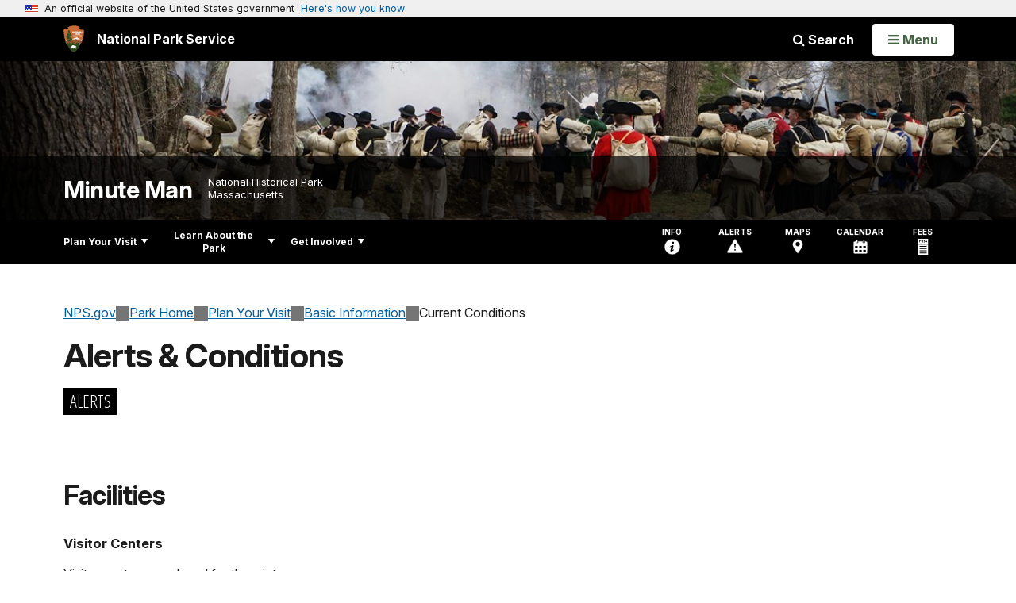

--- FILE ---
content_type: text/html;charset=UTF-8
request_url: https://www.nps.gov/mima/planyourvisit/conditions.htm
body_size: 13414
content:
<!doctype html> <html lang="en" class="no-js"> <!-- Content Copyright National Park Service -->
<!-- JavaScript & DHTML Code Copyright &copy; 1998-2025, PaperThin, Inc. All Rights Reserved. --> <head> <meta content="IE=edge" http-equiv="X-UA-Compatible"> <title>Alerts &amp; Conditions - Minute Man National Historical Park (U.S. National Park Service)</title> <script>
var jsDlgLoader = '/mima/planyourvisit/loader.cfm';
var jsSiteResourceLoader = '/cs-resources.cfm?r=';
var jsSiteResourceSettings = {canCombine: false, canMinify: false};
</script>
<!-- beg (1) PrimaryResources -->
<script src="/ADF/thirdParty/jquery/jquery-3.6.js"></script><script src="/ADF/thirdParty/jquery/migrate/jquery-migrate-3.4.js"></script><script src="/commonspot/javascript/browser-all.js"></script>
<!-- end (1) PrimaryResources -->
<!-- beg (2) SecondaryResources -->
<!-- end (2) SecondaryResources -->
<!-- beg (3) StyleTags -->
<link rel="stylesheet" href="/common/commonspot/templates/assets/css/commonspotRTE.css" type="text/css" />
<!-- end (3) StyleTags -->
<!-- beg (4) JavaScript -->
<script>
<!--
var gMenuControlID = 0;
var menus_included = 0;
var jsSiteID = 1;
var jsSubSiteID = 26801;
var js_gvPageID = 5104391;
var jsPageID = 5104391;
var jsPageSetID = 0;
var jsPageType = 0;
var jsSiteSecurityCreateControls = 0;
var jsShowRejectForApprover = 1;
// -->
</script><script>
var jsDlgLoader = '/mima/planyourvisit/loader.cfm';
var jsSiteResourceLoader = '/cs-resources.cfm?r=';
var jsSiteResourceSettings = {canCombine: false, canMinify: false};
</script>
<!-- end (4) JavaScript -->
<!-- beg (5) CustomHead -->
<!-- override ParkSite from Alerts & Conditions Page-->
<meta charset="utf-8">
<link href="/common/commonspot/templates/images/icons/favicon.ico" rel="shortcut icon">
<meta http-equiv="Pragma" content="no-cache" />
<meta http-equiv="Expires" content="0" />
<meta name="viewport" content="width=device-width, initial-scale=1.0">
<!--[if gt IE 8]>
<script src="/common/commonspot/templates/assets/js/app.early.min.js?v=20230112"></script>
<link href="/common/commonspot/templates/assets/css/split-css/main.min.css?v=2rpz-n03cpj" media="screen, print" rel="stylesheet">
<link href="/common/commonspot/templates/assets/css/split-css/main-min-blessed1.css" media="screen, print" rel="stylesheet">
<![endif]-->
<!--[if lt IE 9]>
<script src="https://oss.maxcdn.com/libs/html5shiv/3.7.0/html5shiv.js"></script>
<script src="https://oss.maxcdn.com/libs/respond.js/1.4.2/respond.min.js"></script>
<script src="/common/commonspot/templates/assets/js/app.early.min.js?v=20230112"></script>
<link href="/common/commonspot/templates/assets/css/split-css/main.min.css?v=2rpz-n03cpj" media="screen, print" rel="stylesheet">
<link href="/common/commonspot/templates/assets/css/split-css/main-min-blessed1.css" media="screen, print" rel="stylesheet">
<![endif]-->
<!--[if !IE]> -->
<script src="/common/commonspot/templates/assets/js/app.early.min.js?v=20230112"></script>
<script src="/common/commonspot/templates/js/uswds/uswds-init.js"></script>
<link href="/common/commonspot/templates/assets/css/main.min.css?v=20230112" media="screen, print" rel="stylesheet">
<!-- <![endif]-->
<link href='//fonts.googleapis.com/css?family=Open+Sans:700,600,400|Open+Sans+Condensed:300,700' rel='stylesheet' type='text/css'>
<link rel="manifest" href="/manifest.json" crossorigin="use-credentials" />
<meta name="apple-itunes-app" content="app-id=1549226484, app-argument=https://apps.apple.com/us/app/national-park-service/id1549226484">
<style>
table#cs_idLayout2,
table#cs_idLayout2 > tbody,
table#cs_idLayout2 > tbody > tr,
table#cs_idLayout2 > tbody > tr >  td
{
display: block;
border-collapse:separate;
}
</style>
<script src='/common/commonspot/templates/js/federated-analytics-uav1.js?ver=true&agency=DOI&subagency=NPS&exts=rtf,odt,ods,odp,brf&dclink=true&enhlink=true' id='_fed_an_ua_tag'></script>
<meta property="og:type" content="website" />
<!-- not view page: /mima/planyourvisit/conditions.htm -->
<meta property="og:title" content="Alerts &amp; Conditions - Minute Man National Historical Park (U.S. National Park Service)" />
<meta property="og:url" content="https://www.nps.gov/mima/planyourvisit/conditions.htm" />
<!-- end (5) CustomHead -->
<!-- beg (6) TertiaryResources -->
<!-- end (6) TertiaryResources -->
<!-- beg (7) authormode_inlinestyles -->
<link rel="stylesheet" type="text/css" href="/commonspot/commonspot.css" id="cs_maincss">
<!-- end (7) authormode_inlinestyles -->
</head><body class="ParkSite"><span role="navigation" aria-label="Top of page" id="__topdoc__"></span>
<section
class="usa-banner"
aria-label="Official website of the United States government"
>
<div class="usa-accordion">
<header class="usa-banner__header">
<div class="usa-banner__inner">
<div class="grid-col-auto">
<img
aria-hidden="true"
class="usa-banner__header-flag"
src="/common/commonspot/templates/assets/icon/us_flag_small.png"
alt=""
/>
</div>
<div class="grid-col-fill tablet:grid-col-auto" aria-hidden="true">
<p class="usa-banner__header-text">
An official website of the United States government
</p>
<p class="usa-banner__header-action">Here's how you know</p>
</div>
<button
type="button"
class="usa-accordion__button usa-banner__button"
aria-expanded="false"
aria-controls="gov-banner-default"
>
<span class="usa-banner__button-text">Here's how you know</span>
</button>
</div>
</header>
<div
class="usa-banner__content usa-accordion__content"
id="gov-banner-default"
>
<div class="grid-row grid-gap-lg">
<div class="usa-banner__guidance tablet:grid-col-6">
<img
class="usa-banner__icon usa-media-block__img"
src="/common/commonspot/templates/assets/icon/icon-dot-gov.svg"
role="img"
alt=""
aria-hidden="true"
/>
<div class="usa-media-block__body">
<p>
<strong>Official websites use .gov</strong><br />A
<strong>.gov</strong> website belongs to an official government
organization in the United States.
</p>
</div>
</div>
<div class="usa-banner__guidance tablet:grid-col-6">
<img
class="usa-banner__icon usa-media-block__img"
src="/common/commonspot/templates/assets/icon/icon-https.svg"
role="img"
alt=""
aria-hidden="true"
/>
<div class="usa-media-block__body">
<p>
<strong>Secure .gov websites use HTTPS</strong><br />A
<strong>lock</strong> (
<span class="icon-lock"
><svg
xmlns="http://www.w3.org/2000/svg"
width="52"
height="64"
viewBox="0 0 52 64"
class="usa-banner__lock-image"
role="img"
aria-labelledby="banner-lock-description-default"
focusable="false"
>
<title id="banner-lock-title-default">Lock</title>
<desc id="banner-lock-description-default">Locked padlock icon</desc>
<path
fill="#000000"
fill-rule="evenodd"
d="M26 0c10.493 0 19 8.507 19 19v9h3a4 4 0 0 1 4 4v28a4 4 0 0 1-4 4H4a4 4 0 0 1-4-4V32a4 4 0 0 1 4-4h3v-9C7 8.507 15.507 0 26 0zm0 8c-5.979 0-10.843 4.77-10.996 10.712L15 19v9h22v-9c0-6.075-4.925-11-11-11z"
/>
</svg> </span
>) or <strong>https://</strong> means you've safely connected to
the .gov website. Share sensitive information only on official,
secure websites.
</p>
</div>
</div>
</div>
</div>
</div>
</section>
<!--googleoff: index-->
<div tabindex="-1" id="beforeSkipLinks" ></div>
<div class="skip-links" aria-label="short-cut links" role="navigation">
<ul>
<li><a href="#GlobalNav-toggle" aria-label="Skip to global NPS navigation">Skip to global NPS navigation</a></li>
<li><a href="#LocalNav-desktop-nav" aria-label="Skip to this park navigation">Skip to this park navigation</a></li>
<li><a href="#main" aria-label="Skip to the main content">Skip to the main content</a></li>
<li><a href="#ParkFooter" aria-label="Skip to this park information section">Skip to this park information section</a></li>
<li><a href="#GlobalFooter" aria-label="Skip to the footer section">Skip to the footer section</a></li>
</ul>
</div>
<!--googleon: index-->
<!--googleoff: index-->
<div class="AnniversaryBanner" id="anniversary_banner" data-sitecode="mima" data-sitetype="park"></div>
<div class="PromoBanner"></div>
<!--googleon: index-->
<!--googleoff: index-->
<div class="GlobalHeader usaGlobalHeader" role="banner">
<div class="GlobalHeader__Navbar container">
<a class="GlobalHeader__Branding me-auto link-white" href="/">
<img src="/theme/assets/dist/images/branding/logo.png"
alt=""
width="80"
height="106"
class="GlobalHeader__Branding__Arrowhead img-fluid">
<span class="GlobalHeader__Branding__Text">
National Park Service
</span>
</a>
<a href="#GlobalFooterSearchInput"
class="GlobalHeader__FooterSearchLink js-scrollTo link-white">
<i class="fa fa-search"></i>
<span class="visually-hidden">Search</span>
</a>
<form id="GlobalHeaderSearch"
class="GlobalHeader__Search"
action="/search/"
method="GET"
role="search">
<button type="button"
data-bs-toggle="collapse"
data-bs-target="#GlobalHeaderSearchCollapse"
aria-expanded="false"
aria-controls="GlobalHeaderSearchCollapse">
<i class="fa fa-search"></i>
Search
</button>
<div id="GlobalHeaderSearchCollapse"
class="collapse collapse-horizontal"
role="presentation">
<div>
<input class="form-control me-2"
type="text"
autocomplete="off"
name="query"
placeholder="Keyword Search"
required
aria-label="Search text">
<div class="GlobalSearch-suggestions"></div>
<button class="usa-button usa-button--outline usa-button--inverse me-2" data-scope="site" type="submit">
This Site
</button>
<button class="usa-button usa-button--outline usa-button--inverse" data-scope="all" type="submit">
All NPS
</button>
</div>
</div>
<input type="hidden"
name="sitelimit"
value="www.nps.gov/mima">
<input type="hidden" name="affiliate" value="nps">
</form>
</div>
<nav id="GlobalNav" class="GlobalNav">
<h1 id="GlobalNavButtonContainer" class="usaGlobalNavButtonContainer">
<button type="button"
id="GlobalNav-toggle"
class="usa-button usa-button--inverse-fill"
data-bs-toggle="collapse"
data-bs-target="#GlobalNavCollapse"
aria-controls="GlobalNavCollapse"
aria-expanded="false"
aria-label="Open Menu">
<span class="GlobalNav__Toggle__Text GlobalNav__Toggle__Text--closed">
<i class="fa fa-bars"></i>
<span class="visually-hidden">Open</span>
Menu
</span>
<span class="GlobalNav__Toggle__Text GlobalNav__Toggle__Text--open">
<i class="fa fa-close"></i>
Close
<span class="visually-hidden">Menu</span>
</span>
</button>
</h1>
<div id="GlobalNavCollapse" class="collapse">
<div class="container">
<p class="GlobalNav__LanguageInfo">
</p>
<h2 class="GlobalNav__SectionHeading GlobalNav__SectionHeading--green" hidden>
Explore This Park
</h2>
<ul id="GlobalNavListLocal" class="GlobalNav__List" hidden></ul>
<h2 class="GlobalNav__SectionHeading GlobalNav__SectionHeading--blue">
Explore the National Park Service
</h2>
<ul id="GlobalNavList" class="GlobalNav__List"></ul>
</div>
</div>
</nav>
</div>
<!--googleon: index-->
<div id="myModal" class="modal refreshableModal" tabindex="-1" aria-labelledby="exitModalLabel" aria-hidden="true">
<div class="modal-dialog">
<div class="modal-content">
<div class="modal-header">
<h2 class="modal-title visually-hidden" id="exitModalLabel">Exiting nps.gov</h2>
<button type="button" class="btn-close" data-bs-dismiss="modal" aria-label="Close"></button>
</div>
<div class="modal-body"></div>
<div class="modal-footer">
<button type="button" class="btn btn-secondary" data-bs-dismiss="modal">Cancel</button>
</div>
</div>
</div>
</div>
<div id="cs_control_481716" class="cs_control CS_Element_Schedule"><div  title="" id="CS_Element_BannerContainer"><div id="gridRow_1_1_481716" class="cs_GridRow"><div id="gridCol_1_1_1_1_481716" class="cs_GridColumn"><div id="cs_control_828672" class="cs_control CS_Element_CustomCF"><div id="CS_CCF_5104391_828672">
<script>
window.addEventListener('load', (event) => {
NPS.utility.updateBannerImageFromJSON( "mima" );
});
</script>
<header id="HERO" class="Hero Hero--Ribbon -secondary">
<div id="HeroBanner" class="HeroBanner ">
<div class="HeroBanner__TitleContainer">
<div class="container">
<a href="&#x2f;mima&#x2f;"
class="HeroBanner__Title"
>Minute Man</a>
<div class="HeroBanner__Subtitle" role="presentation">
<span class="Hero-designation" >National Historical Park</span>
<span class="Hero-location" >
Massachusetts
</span>
</div>
</div>
</div>
<div class="picturefill-background"
role="img"
style="background-image: url('/common/uploads/banner_image/ner/secondary/3392993C-C99C-CE14-82CA28454D3D0B91.jpg?mode=crop&quality=90&width=1024&height=200');background-position 50% 0%;" aria-label="A group of minute men take positions along a tall stone wall and fire muskets across an open field. ">
<span data-src="/common/uploads/banner_image/ner/secondary/3392993C-C99C-CE14-82CA28454D3D0B91.jpg?mode=crop&quality=90&width=1200&height=200"
data-media="(min-width: 1024px)"></span>
<span data-src="/common/uploads/banner_image/ner/secondary/3392993C-C99C-CE14-82CA28454D3D0B91.jpg?mode=crop&quality=90&width=2400&height=400"
data-media="(min-width: 1024px) and (min-resolution: 144dppx)"></span>
<span data-src="/common/uploads/banner_image/ner/secondary/3392993C-C99C-CE14-82CA28454D3D0B91.jpg?mode=crop&quality=90&width=2400&height=400"
data-media="(min-width: 1024px) and (-webkit-min-device-pixel-ratio: 1.5)"></span>
<span data-src="/common/uploads/banner_image/ner/secondary/3392993C-C99C-CE14-82CA28454D3D0B91.jpg?mode=crop&quality=90&width=2400&height=400"
data-media="(min-width: 1440px)"></span>
</div>
</div>
</header>
</div></div><div id="cs_control_481828" class="cs_control CS_Element_CustomCF"><div id="CS_CCF_5104391_481828"> </div></div></div></div></div></div>
<div id="Park-header">
<div class="container">
<div class="pull-left">
<!--googleoff: index-->
<nav id="LocalNav-desktop-nav" role="navigation">
<div id="cs_control_699042" class="cs_control CS_Element_CustomCF"><div id="CS_CCF_5104391_699042"><div id="cs_control_481717" class="cs_control CS_Element_Custom"><!-- _CSDPFID=5104391|5104391=_CSDPFID -->
<style type="text/css">
div.ColumnMain #npsNav h2 { display:none }
</style>
<!-- nav -->
<!--googleoff: index-->
<div id="npsNav" class="FCFC6218-CBEF-C999-5446730A4B4F92EE">
<ul id="LocalNav" class="sm sm-nps"></ul>
</div>
<!--googleon: index-->
<script>
jQuery(document).ready(function() {
NPS.display.outputNav('/mima','/mima/planyourvisit/conditions.htm','read');
});
</script>
</div></div></div>
</nav>
<!--googleon: index-->
<script>
(function ($) {
// Hide park home
$("#LocalNav-desktop-nav ul li a:contains('Park Home')")
.parent()
.hide();
// Hide park home
$("li#LocalNav-mobile ul li a:contains('Park Home')")
.parent()
.hide();
$("ul#LocalNav > li > a")
.wrap("<div class='top-lvl-item-container'>")
.wrap("<div class='top-lvl-item'>");
})(jQuery);
</script>
</div>
<!--googleoff: index-->
<div class="Utility-nav">
<div id="UtilityNav" class="UtilityNav" role="navigation">
<ul>
<li>
<a href="/mima/planyourvisit/basicinfo.htm">
<span class="UtilityNav-text">Info</span>
<svg class="icon"
role="presentation"
focusable="false">
<use xmlns:xlink="http://www.w3.org/1999/xlink" xlink:href="/common/commonspot/templates/assets/sprite.symbol.svg#info" />
</svg>
</a>
</li>
<li class="UtilityNav__Alerts">
<a href="/mima/planyourvisit/conditions.htm">
<span class="UtilityNav-text">Alerts</span>
<span class="UtilityNav-badge"></span>
<svg class="icon"
role="presentation"
focusable="false">
<use xmlns:xlink="http://www.w3.org/1999/xlink" xlink:href="/common/commonspot/templates/assets/sprite.symbol.svg#alert" />
</svg>
</a>
</li>
<li>
<a href="/mima/planyourvisit/maps.htm">
<span class="UtilityNav-text">Maps</span>
<svg class="icon"
role="presentation"
focusable="false">
<use xmlns:xlink="http://www.w3.org/1999/xlink" xlink:href="/common/commonspot/templates/assets/sprite.symbol.svg#location" />
</svg>
</a>
</li>
<li>
<a href="/mima/planyourvisit/calendar.htm">
<span class="UtilityNav-text">Calendar</span>
<svg class="icon"
role="presentation"
focusable="false">
<use xmlns:xlink="http://www.w3.org/1999/xlink" xlink:href="/common/commonspot/templates/assets/sprite.symbol.svg#calendar" />
</svg>
</a>
</li>
<li>
<a href="/mima/planyourvisit/fees.htm">
<span class="UtilityNav-text">Fees</span>
<svg class="icon"
role="presentation"
focusable="false">
<use xmlns:xlink="http://www.w3.org/1999/xlink" xlink:href="/common/commonspot/templates/assets/sprite.symbol.svg#fee-22" />
</svg>
</a>
</li>
</ul>
</div>
</div>
<!--googleon: index-->
</div>
</div>
<div class="container">
<div id="AlertsNotification"
aria-label="Alerts Notification"
data-site-code="mima"
role="dialog"
class="AlertsNotification">
<div class="AlertsNotification__Status visually-hidden" aria-live="polite" role="status">Loading alerts</div>
<div class="collapse">
<div class="AlertsNotification__Panel">
<div class="AlertsNotification__Header">
<h2 id="AlertsNotificationHeading" class="Tag">Alerts In Effect</h2>
<button type="button" class="AlertsNotification__DismissButton" aria-label="Dismiss">
Dismiss
<i class="fa fa-times"></i>
</button>
<span class="hr clearfix"></span>
</div>
<div id="AlertsNotificationBody" class="AlertsNotification__Body">
<div class="AlertsNotification__MoreLinkContainer">
<i class="fa fa-plus"></i>
<a id="AlertsNotificationMoreLink"
class="AlertsNotification__MoreLink"
href="/mima/planyourvisit/conditions.htm"
tabindex="-1">
more information on current conditions...
</a>
</div>
</div>
<div class="AlertsNotification__Footer">
<ul class="usa-button-group">
<li class="usa-button-group__item">
<button class="AlertsNotification__DismissButton usa-button usa-button--outline"
type="button"
aria-label="Dismiss Alerts Notification">
Dismiss
</button>
</li>
<li class="usa-button-group__item">
<a href="/mima/planyourvisit/conditions.htm"
class="usa-button usa-button--outline">View all alerts</a>
</li>
</ui>
</div>
</div>
</div>
</div>
</div>
<script type="text/javascript">
jQuery(document).ready(function() {
setTimeout( function() {
NPS.display.showAdminTools( 0 );
} ,10);
});
</script>
<div id="main" role="main" class="MainContent">
<style>
#modal-contact-us .modal-body { padding-top: 0px; }
.modal-header { border:none; }
</style>
<div class="modal fade" id="modal-contact-us" tabindex="-1" aria-labelledby="modal-contact-us-label">
<div class="modal-dialog">
<div class="modal-content">
<div class="modal-header">
<h4 class="modal-title visually-hidden" id="modal-contact-us-label">Contact Us</h4>
<button type="button" class="btn-close" data-bs-dismiss="modal" aria-label="Close"></button>
</div>
<div class="modal-body">
<iframe frameborder="0" id="modal-contact-us-iframe" width="100%" height="100%" title="Contact Us"></iframe>
</div>
</div>
</div>
</div>
<div id="adminTools"></div>
<div class="container">
<div class="ColumnGrid row">
<!--googleoff: index-->
<div class="container">
<nav class="usa-breadcrumb" aria-label="Breadcrumbs" style="display: none;">
<ol id="breadcrumbs" class="usa-breadcrumb__list"></ol>
</nav>
</div>
<!--googleon: index-->
<div class="ColumnMain col-sm-12">
<div class="text-content-size">
<h1 class="page-title">Alerts &amp; Conditions</h1>
</div>
<div class="row">
<div class="col-sm-12">
<div id="cs_control_481718" class="cs_control CS_Element_Schedule"><div  title="" id="CS_Element_alertcontainer"><div id="gridRow_1_1_481718" class="cs_GridRow"><div id="gridCol_1_1_1_1_481718" class="cs_GridColumn"><div id="cs_control_481830" class="cs_control CS_Element_CustomCF"><div id="CS_CCF_5104391_481830">
<div id="Alerts" class="container">
<div class="Alerts-header">
<h2 class="Alerts-heading Tag">Alerts</h2>
<span class="hr clearfix"></span>
</div>
<div class="Alerts-container row"></div>
</div>
<script>
(function ($) {
var urlBase = location.pathname.split('/')[1];
var lang = (
(urlBase.indexOf("de-de")>-1) ||
(urlBase.indexOf("es-es")>-1) ||
(urlBase.indexOf("fr-ca")>-1) ||
(urlBase.indexOf("zh-cn")>-1)
) ? urlBase : 'en-us';
var siteCode = (urlBase === 'views')
? 'mock'
: (lang !== 'en-us')
? location.pathname.split('/')[2]
: urlBase;
// valr fix
if ( siteCode == 'perl' ) {
siteCode = 'valr';
}
var dataURL = (lang !== 'en-us')
? "/" + lang + "/" + siteCode + "/park-alerts-" + lang + "-" + siteCode + ".json"
: "/" + siteCode + "/park-alerts-" + siteCode + ".json";
function iconElement(name, containerClass) {
var element = document.createElementNS('http://www.w3.org/2000/svg', 'svg');
element.setAttribute('class', containerClass);
element.setAttribute('focusable', 'false');
element.setAttribute('aria-hidden', 'true');
element.innerHTML = '<use xmlns:xlink="http://www.w3.org/1999/xlink" xlink:href="/common/commonspot/templates/assets/sprite.symbol.svg#' + name + '"></use>';
return element;
}
function nullFix() {
return function (a, b) {
if ( a.start_date == '' ) {
return 1;
}
else if ( b.start_date == '' ) {
return -1;
}
else {
return new Date(b.start_date) - new Date(a.start_date);
}
};
}
function render(data, container, lang) {
var activeAlerts = data.filter(function (a) {
var today = new Date();
if ( a.start_date.indexOf( '1900' ) >= 0 ) {
a.start_date = '';
}
if ( a.end_date.indexOf( '1900' ) >= 0 ) {
a.end_date = '';
}
if (a.start_date === undefined) {
return a;
}
if (a.start_date.length && a.end_date.length) {
var start_date  = new Date( Date.parse( a.start_date ) );
start_date.setHours(0);
start_date.setMinutes(0);
var end_date  = new Date( Date.parse( a.end_date ) );
end_date.setHours(23);
end_date.setMinutes(59);
if (start_date <= today && end_date >= today) {
return a;
}
} else if (a.start_date.length && a.end_date.length == 0) {
var start_date  = new Date( Date.parse( a.start_date ) );
start_date.setHours(0);
start_date.setMinutes(0);
if (start_date <= today) {
return a;
}
} else if (a.start_date.length == 0 && a.end_date.length) {
var end_date  = new Date( Date.parse( a.end_date ) );
end_date.setHours(23);
end_date.setMinutes(59);
if (end_date >= today) {
return a;
}
} else {
return a;
}
});
var activeRoadClosuresAlerts = data.filter(function (a) {
if( a.road_closure_road_segment_id_list.length ){
var today = new Date();
if (a.road_closure_start_date === undefined) {
return a;
}
if (a.road_closure_start_date.length && a.road_closure_end_date.length) {
var start_date  = new Date( Date.parse( a.road_closure_start_date ) );
start_date.setHours(0);
start_date.setMinutes(0);
var end_date  = new Date( Date.parse( a.road_closure_end_date ) );
end_date.setHours(23);
end_date.setMinutes(59);
if (start_date <= today && end_date >= today) {
return a;
}
} else if (a.road_closure_start_date.length && a.road_closure_end_date.length == 0) {
var start_date  = new Date( Date.parse( a.road_closure_start_date ) );
start_date.setHours(0);
start_date.setMinutes(0);
if (start_date <= today) {
return a;
}
} else if (a.road_closure_start_date.length == 0 && a.road_closure_end_date.length) {
var end_date  = new Date( Date.parse( a.road_closure_end_date ) );
end_date.setHours(23);
end_date.setMinutes(59);
if (end_date >= today) {
return a;
}
} else {
return a;
}
}
});
var alertGroupDanger = [];
var alertGroupClosure = [];
var alertGroupCaution = [];
var alertGroupInformation = [];
var alertRoadSegmentsClosedMetadata = {};
var alertBodyContainer = document.createElement('div');
activeAlerts.sort( nullFix() );
activeAlerts.forEach(function (a) {
if (a.category === undefined) {
return;
}
if (a.road_closure_road_segment_id_list.length > 0) {
alertRoadSegmentsClosedMetadata[ a.road_closure_road_segment_id_list ] =
{
"name": (a.road_closure_name.length > 0 ? a.road_closure_name : a.road_closure_description),
"description": (a.road_closure_name.length > 0 ? a.road_closure_description : ''),
"start": (a.road_closure_start_date.length > 0 ? a.road_closure_start_date + ' ' +  a.timezone: ''),
"end": (a.road_closure_end_date.length > 0 ? a.road_closure_end_date + ' ' +  a.timezone: '')
};
}
var alertItem = document.createElement('li');
alertItem.setAttribute('class', 'Alert-item');
var alertItemContent = document.createElement('div');
alertItemContent.setAttribute('class', 'Alert-itemContent');
var alertTitle = document.createElement('h4');
alertTitle.setAttribute('tabindex', 0);
alertTitle.setAttribute('aria-hidden', 'true');
alertTitle.setAttribute('class', 'Alert-title');
alertTitle.textContent = a.title;
alertItemContent.appendChild(alertTitle);
if (a.start_date !== undefined && a.start_date.length > 0) {
var start_date  = new Date( Date.parse( a.start_date ));
var formattedDate = (start_date.getMonth() + 1) + '/' + start_date.getDate() + '/' + start_date.getFullYear();
var postedElement = document.createElement('span');
postedElement.setAttribute('tabindex', 0);
postedElement.textContent = 'Date Posted: ' + formattedDate;
alertItemContent.appendChild(postedElement);
}
var alertAnchor = document.createElement('a');
alertAnchor.setAttribute('href', 'javascript:;');
alertAnchor.setAttribute('class', 'screen-reader');
alertAnchor.setAttribute('style', 'max-height: 0px; overflow: hidden; display: block');
alertAnchor.setAttribute('aria-hidden', 'false');
alertAnchor.setAttribute('role','link');
switch (a.category) {
case 'Danger':
alertItem.setAttribute('class', alertItem.getAttribute('class') + ' Alert-danger');
alertItem.appendChild(iconElement('alert-danger', 'icon'));
alertAnchor.textContent = 'Alert, Severity, danger, ' + a.FIC_title;
break;
case 'Park Closure':
alertItem.setAttribute('class', alertItem.getAttribute('class') + ' Alert-closure');
alertItem.appendChild(iconElement('alert-closure', 'icon'));
alertAnchor.textContent = 'Alert, Severity, closure, ' + a.FIC_title;
break;
case 'Caution':
alertItem.setAttribute('class', alertItem.getAttribute('class') + ' Alert-caution');
alertItem.appendChild(iconElement('alert-caution', 'icon'));
alertAnchor.textContent = 'Alert, Severity, caution, ' + a.FIC_title;
break;
case 'Information':
alertItem.setAttribute('class', alertItem.getAttribute('class') + ' Alert-information');
alertItem.appendChild(iconElement('alert-information', 'icon'));
alertAnchor.textContent = 'Alert, Severity, information, ' + a.FIC_title;
break;
}
alertItemContent.appendChild(alertAnchor);
var alertDescription = document.createElement('span');
alertDescription.setAttribute('tabindex', 0);
alertDescription.textContent = a.description;
alertItemContent.appendChild(alertDescription);
var alertLink = document.createElement('a');
alertLink.setAttribute('class', 'carrot-end');
alertLink.textContent = NPS.utility.getTranslation('more').toLowerCase();
if (a.url !== undefined && a.url.length > 0) {
rel_url = a.url.replace( 'https://www.nps.gov', '' );
alertLink.setAttribute('href', rel_url);
alertLink.setAttribute('href', a.url);
alertItemContent.appendChild(alertLink);
}
alertItem.appendChild(alertItemContent);
switch (a.category) {
case 'Danger':
alertGroupDanger.push(alertItem);
break;
case 'Park Closure':
alertGroupClosure.push(alertItem);
break;
case 'Caution':
alertGroupCaution.push(alertItem);
break;
case 'Information':
alertGroupInformation.push(alertItem);
break;
}
});
var alertGroupHeading = document.createElement('h3');
alertGroupHeading.setAttribute('class', 'Alerts-severity');
if (alertGroupDanger.length > 0) {
var alertGroupDangerHeading = alertGroupHeading.cloneNode();
alertGroupDangerHeading.textContent = NPS.utility.getTranslation('Danger');
var alertGroupDangerList = document.createElement('ul');
alertGroupDanger.forEach(function (a) {
alertGroupDangerList.append(a);
});
alertBodyContainer.appendChild(alertGroupDangerHeading);
alertBodyContainer.appendChild(alertGroupDangerList);
}
if (alertGroupClosure.length > 0) {
var alertGroupClosureHeading = alertGroupHeading.cloneNode();
alertGroupClosureHeading.textContent = NPS.utility.getTranslation('Park Closure');
var alertGroupClosureList = document.createElement('ul');
alertGroupClosure.forEach(function (a) {
alertGroupClosureList.append(a);
});
alertBodyContainer.appendChild(alertGroupClosureHeading);
alertBodyContainer.appendChild(alertGroupClosureList);
}
if (alertGroupCaution.length > 0) {
var alertGroupCautionHeading = alertGroupHeading.cloneNode();
alertGroupCautionHeading.textContent = NPS.utility.getTranslation('Caution');
var alertGroupCautionList = document.createElement('ul');
alertGroupCaution.forEach(function (a) {
alertGroupCautionList.append(a);
});
alertBodyContainer.appendChild(alertGroupCautionHeading);
alertBodyContainer.appendChild(alertGroupCautionList);
}
if (alertGroupInformation.length > 0) {
var alertGroupInformationHeading = alertGroupHeading.cloneNode();
alertGroupInformationHeading.textContent = NPS.utility.getTranslation('Information');
var alertGroupInformationList = document.createElement('ul');
alertGroupInformation.forEach(function (a) {
alertGroupInformationList.append(a);
});
alertBodyContainer.appendChild(alertGroupInformationHeading);
alertBodyContainer.appendChild(alertGroupInformationList);
}
if (Object.keys(activeRoadClosuresAlerts).length > 0) {
var alertMapContent = document.createElement('iframe');
alertMapContent.setAttribute('class', 'Alert-alertMapContent');
alertMapContent.style.width = "100%";
alertMapContent.style.height = "400px";
alertMapContent.src = 'https://www.nps.gov/maps/projects/wsd/live-segment-alerts/alerts.html#code=' + siteCode +'&statuses=base64:' + btoa(encodeURI(JSON.stringify(alertRoadSegmentsClosedMetadata)));
var alertMapHeading = alertGroupHeading.cloneNode();
alertMapHeading.textContent = NPS.utility.getTranslation('Alert Locations');
var alertMapContainer = document.createElement('div');
alertMapContainer.setAttribute('class', 'col-xl-6');
alertMapContainer.appendChild(alertMapHeading);
alertMapContainer.appendChild(alertMapContent);
alertBodyContainer.classList.add('col-xl-6');
alertBodyContainer.classList.add('mb-4');
container.appendChild(alertBodyContainer);
container.appendChild(alertMapContainer);
}else{
container.appendChild(alertBodyContainer);
container.classList.add('col-xl-12');
}
}
$(document).ready(function () {
var container = document.getElementById('Alerts');
var heading = container.querySelector('.Alerts-heading');
var alertContainer = container.querySelector('.Alerts-container');
heading.textContent = NPS.utility.getTranslation('Alerts');
var dt = new Date().getTime();
$.getJSON(dataURL+'?dt='+dt, function (data) {
if ( data.length > 0) {
render(data, alertContainer, lang);
}
});
});
})(jQuery);
</script>
</div></div></div></div></div></div><div id="cs_control_2" class="cs_control CS_Element_Layout"><table id="cs_idLayout2" cellpadding="0" cellspacing="0" class="CS_Layout_Table" width="100%" summary=""><tr class="CS_Layout_TR"><td id="cs_idCell2x1x1" class="CS_Layout_TD">
<div id="cs_control_8005745" class="cs_control CS_Element_Custom"><style>blockquote {border-left: 5px solid #fff;}</style>
<div class="Component ArticleTextGroup TextWrapped clearfix">
<h2>Facilities</h2>
<h4>Visitor Centers</h4>
<p>Visitor centers are closed for the winter. </p>
</div></div>
<div id="cs_spacer_6962459" class="CS_Layout_SpacingHeight" style="line-height:1;"> </div>
<div id="cs_control_6962459" class="cs_control CS_Element_Custom">
<div id="weather-4C910E7E-EC4B-33E2-09A42FDAFB814FE5">
<p class="loadingMsg">Loading weather forecast...</p>
<!-- begin Weather widget-->
<div class="WeatherWidget" data-latlng="42.45359802246094,-71.29653930664062" style="display:none;">
<figure class="-left w-weather-icon" style="width:200px; margin-bottom:30px; display:none;">
<img
alt="National Weather Service Icon"
title="National Weather Service Icon"
src="https://www.weather.gov/error_nws/nws_logo.gif"
/>
</figure>
<h2>Current Weather for Minute Man National Historical Park</h2>
<div class="w-alerts mb-5">
<h3 class="text-danger">Hazardous Weather Conditions</h3>
</div>
<style>
.ui-dialog-titlebar-close {
/* Hide the text. This is a fix. */
text-indent: 100%;
white-space: nowrap;
overflow: hidden;
}
</style>
<!-- Weather Forecast -->
<div class="Component">
<h3 class="Alerts-severity w-station"></h3>
<span>Lat: <strong class="w-lat">42.45359802246094</strong> Long: <strong class="w-long">-71.29653930664062</strong></span>
<p class="w-updated-container" style="display:none;">Last updated: <span class="w-updated"></span></p>
</div>
<div class="row">
<div class="col-md-5">
<div class="card w-current-container" style="display:none;">
<div class="card-body" style="display:none;">
<h4 class="card-title mb-3">Current Conditions</h4>
<div class="row">
<div class="col-sm-4 col-md-12 col-lg-4">
<img src="" style="width: 100px; height: 100px; margin-right: 1em;" class="w-icon">
</div>
<div class="col-sm-3 col-md-12 col-lg-3">
<p class="w-textdescription"></p>
<p class="myforecast-current-sm w-temperature-f" style="font-size:1.5rem;font-weight:bold"></p>
<p class="myforecast-current-sm w-temperature-c" style="font-size:1.125rem"></p>
</div>
<div class="col-sm-5 col-md-12 col-lg-5">
<p>
<strong>Humidity</strong>	<span class="w-humidity"></span><br>
<strong>Wind Speed</strong>	<span class="w-wind"></span><br>
<strong>Barometer</strong>	<span class="w-barometer"></span><br>
<strong>Dewpoint</strong>	<span class="w-dewpoint"></span><br>
<span class=".w-visibility-container" style="display:none;"><strong>Visibility</strong>	<span class="w-visibility"></span><br></span>
<span class="w-windchill-container" style="display:none;"><strong>Wind Chill</strong>	<span class="w-windchill"></span></span>
</p>
</div>
</div>
<a class="card-link" href="//forecast.weather.gov/MapClick.php?lat=42.45359802246094&lon=-71.29653930664062">More Weather Information on Weather.gov</a>
</div>
</div>
</div>
<div class="col-md-7 w-extended-container" style="display:none;">
<div class="accordion BasicInfo" id="ForecastAccordion-4C910E7E-EC4B-33E2-09A42FDAFB814FE5">
<div class="WeatherWidget__ExtendedForecast accordion-item">
<h4 class="accordion-header" id="ForecastAccordion-4C910E7E-EC4B-33E2-09A42FDAFB814FE5-headingOne">
<button class="accordion-button" type="button" data-bs-toggle="collapse" data-bs-target="#ForecastAccordion-4C910E7E-EC4B-33E2-09A42FDAFB814FE5-collapseOne" aria-expanded="true" aria-controls="ForecastAccordion-4C910E7E-EC4B-33E2-09A42FDAFB814FE5-collapseOne">
Extended Graphical Forecast for This Location
</button>
</h4>
<div id="ForecastAccordion-4C910E7E-EC4B-33E2-09A42FDAFB814FE5-collapseOne" class="accordion-collapse collapse show" aria-labelledby="ForecastAccordion-4C910E7E-EC4B-33E2-09A42FDAFB814FE5-headingOne" data-bs-parent="#ForecastAccordion-4C910E7E-EC4B-33E2-09A42FDAFB814FE5">
<div class="accordion-body">
<div class="row w-periods"></div>
</div>
</div>
</div>
<div class="WeatherWidget__ExtendedDetailedForecast accordion-item">
<h4 class="accordion-header" id="ForecastAccordion-4C910E7E-EC4B-33E2-09A42FDAFB814FE5-headingTwo">
<button class="accordion-button collapsed" type="button" data-bs-toggle="collapse" data-bs-target="#ForecastAccordion-4C910E7E-EC4B-33E2-09A42FDAFB814FE5-collapseTwo" aria-expanded="false" aria-controls="ForecastAccordion-4C910E7E-EC4B-33E2-09A42FDAFB814FE5-collapseTwo">
Extended Text Forecast for This Location
</button>
</h4>
<div id="ForecastAccordion-4C910E7E-EC4B-33E2-09A42FDAFB814FE5-collapseTwo" class="accordion-collapse collapse " aria-labelledby="ForecastAccordion-4C910E7E-EC4B-33E2-09A42FDAFB814FE5-headingTwo" data-bs-parent="#ForecastAccordion-4C910E7E-EC4B-33E2-09A42FDAFB814FE5">
<div class="accordion-body">
<div class="directions-container" itemscope="" itemtype="http://schema.org/Park">
<div class="directions">
<p>
<span itemprop="TBD" class="w-extendeddescription"></span>
</p>
</div>
</div>
</div>
</div>
</div>
</div>
</div>
</div>
</div>
<!--end weather widget-->
</div>
</div>
<div id="cs_spacer_8005747" class="CS_Layout_SpacingHeight" style="line-height:1;"> </div>
<div id="cs_spacer_8006611" class="CS_Layout_SpacingHeight" style="line-height:1;"> </div>
</td></tr>
</table></div>
</div><!-- col-sm-12 -->
</div><!-- row -->
</div><!-- ColumnMain col-sm-9 -->
</div><!-- ColumnGrid row -->
</div><!-- end container -->
<div class="container">
<div class="ColumnGrid row">
<div class="ColumnMain col-sm-12">
<div class="row">
<div class="col-sm-12 text-content-size text-content-style">
<p style="text-align:right;">Last updated: December 2, 2025</p>
</div>
</div>
</div>
</div>
</div>
<!--googleoff: index-->
<div id="ParkFooter" class="ParkFooter">
<h2 class="visually-hidden">Park footer</h2>
<div class="container">
<div class="row">
<div class="col-sm-6">
<div class="ParkFooter-contact">
<h3>Contact Info</h3>
<div class="vcard">
<div class="mailing-address"
itemscope
itemtype="http://schema.org/Place">
<h4 class="org">Mailing Address:</h4>
<div itemprop="address"
itemscope
itemtype="http://schema.org/PostalAddress">
<p class="adr">
<span itemprop="streetAddress"
class="street-address">
North Bridge / Park Headquarters
<br>174 Liberty St.
</span>
<br>
<span itemprop="addressLocality">
Concord,
</span>
<span itemprop="addressRegion" class="region">
MA
</span>
<span itemprop="postalCode" class="postal-code">
01742
</span>
</p>
</div>
</div>
<h4>Phone:</h4>
<p>
<span itemprop="telephone" class="tel">978 369-6993</span>
</p>
<h4 class="ParkFooter-contactEmail">
<a href="/mima/contacts.htm" class="carrot-end">
Contact Us
</a>
</h4>
</div>
</div>
</div>
<div class="col-sm-6">
<div class="row">
<div class="col-md-6">
<div class="ParkFooter-tools">
<h3>Tools</h3>
<ul class="row">
<li class="col-xs-6 col-sm-12">
<a href="/mima/siteindex.htm"><i class="fa fa-compass"></i>Site Index</a>
</li>
<li class="col-xs-6 col-sm-12">
<a href="/mima/espanol/index.htm"><i class="fa fa-comment-o"></i>Español</a>
</li>
</ul>
</div>
</div>
<div class="col-md-6">
<div class="ParkFooter-socialLinks">
<h3>Stay Connected</h3>
<ul class="row"></ul>
</div>
</div>
</div> <!-- row -->
</div> <!-- col-sm-6 -->
</div> <!-- row -->
</div> <!-- container -->
</div> <!-- ParkFooter -->
<!--googleon: index-->
<script type="text/javascript">
(function ($) {
function iconElement(name, containerClass, label) {
var element = document.createElementNS('http://www.w3.org/2000/svg', 'svg');
element.setAttribute('class', containerClass);
element.setAttribute('focusable', 'false');
// element.setAttribute('aria-hidden', 'true');
element.setAttribute('aria-label', label);
element.innerHTML = '<use xmlns:xlink="http://www.w3.org/1999/xlink" xlink:href="/common/commonspot/templates/assets/sprite.symbol.svg#' + name + '"></use>';
return element;
}
$(document).ready(function() {
var list = document.querySelector('.ParkFooter-socialLinks ul');
if (!list) return;
var str = 'mima';
if (str.includes("/")) {
var res = str.split("/");
var newFileURL = '/'+str+'/structured_data_'+res[0]+'_'+res[1]+'.json';
} else {
var newFileURL = '/'+str+'/structured_data_'+str+'.json';
}
var jsonSrc = newFileURL;
$.getJSON(jsonSrc, function (data) {
var hasSocialMedia = 0;
var listItem = document.createElement('li');
listItem.setAttribute('class', 'col-2 col-md-4 col-lg-2');
if (data.facebookURL) {
var facebookListItem = listItem.cloneNode();
var facebookLink = document.createElement('a');
facebookLink.setAttribute('href', data.facebookURL);
facebookLink.appendChild(iconElement('facebook', 'icon', 'Facebook for this park'));
// facebookLink.appendChild(document.createTextNode('Facebook'));
facebookListItem.appendChild(facebookLink);
list.appendChild(facebookListItem);
}
if (data.twitterURL) {
data.twitterURL = data.twitterURL.replace('twitter.com', 'x.com')	// convert old Twitter links into equivalent X links
var twitterListItem = listItem.cloneNode();
var twitterLink = document.createElement('a');
twitterLink.setAttribute('href', data.twitterURL);
twitterLink.appendChild(iconElement('x-black', 'icon', 'X for this park'));
// twitterLink.appendChild(document.createTextNode('Twitter'));
twitterListItem.appendChild(twitterLink);
list.appendChild(twitterListItem);
}
if (data.instagramURL) {
var instagramListItem = listItem.cloneNode();
var instagramLink = document.createElement('a');
instagramLink.setAttribute('href', data.instagramURL);
instagramLink.appendChild(iconElement('instagram-dark', 'icon', 'Instagram for this park'));
// instagramLink.appendChild(document.createTextNode('Instagram'));
instagramListItem.appendChild(instagramLink);
list.appendChild(instagramListItem);
}
if (data.youtubeURL) {
var youtubeListItem = listItem.cloneNode();
var youtubeLink = document.createElement('a');
youtubeLink.setAttribute('href', data.youtubeURL);
youtubeLink.appendChild(iconElement('youtube', 'icon', 'YouTube for this park'));
// youtubeLink.appendChild(document.createTextNode('YouTube'));
youtubeListItem.appendChild(youtubeLink);
list.appendChild(youtubeListItem);
}
if (data.flickrURL) {
var flickrListItem = listItem.cloneNode();
var flickrLink = document.createElement('a');
flickrLink.setAttribute('href', data.flickrURL);
flickrLink.appendChild(iconElement('flickr', 'icon', 'Flickr for this park'));
// flickrLink.appendChild(document.createTextNode('Flickr'));
flickrListItem.appendChild(flickrLink);
list.appendChild(flickrListItem);
}
if (data.tumblrURL) {
var tumblrListItem = listItem.cloneNode();
var tumblrLink = document.createElement('a');
tumblrLink.setAttribute('href', data.tumblrURL);
tumblrLink.appendChild(iconElement('tumblr', 'icon', 'Tumblr for this park'));
// tumblrLink.appendChild(document.createTextNode('Tumblr'));
tumblrListItem.appendChild(tumblrLink);
list.appendChild(tumblrListItem);
}
if (data.foursquareURL) {
var foursquareListItem = listItem.cloneNode();
var foursquareLink = document.createElement('a');
foursquareLink.setAttribute('href', data.foursquareURL);
foursquareLink.appendChild(iconElement('foursquare', 'icon', 'FourSquare for this park'));
// foursquareLink.appendChild(document.createTextNode('Foursquare'));
foursquareListItem.appendChild(foursquareLink);
list.appendChild(foursquareListItem);
}
if (data.pinterestURL) {
var pinterestListItem = listItem.cloneNode();
var pinterestLink = document.createElement('a');
pinterestLink.setAttribute('href', data.pinterestURL);
pinterestLink.appendChild(iconElement('pinterest', 'icon', 'Pinterest for this park'));
// pinterestLink.appendChild(document.createTextNode('Pinterest'));
pinterestListItem.appendChild(pinterestLink);
list.appendChild(pinterestListItem);
}
}).fail(function () {
list.innerHTML = '';
});
});
})(jQuery);
</script>
</div><!-- end of <div main> -->
<!--googleoff: index-->
<footer id="GlobalFooter" class="usa-footer">
<div class="usa-footer__primary-section">
<div class="container">
<form id="GlobalFooterSearch"
class="GlobalFooter__Search usa-form usa-form--large"
action="/search/"
method="GET"
role="search">
<div class="position-relative">
<input class="usa-input"
id="GlobalFooterSearchInput"
type="text"
autocomplete="off"
name="query"
placeholder="Keyword Search"
required
aria-label="Search">
<div class="GlobalSearch-suggestions"></div>
</div>
<ul class="usa-button-group">
<li class="usa-button-group__item">
<button class="usa-button usa-button--outline usa-button--inverse" data-scope="site" type="submit">
This Site
</button>
</li>
<li class="usa-button-group__item">
<button class="usa-button usa-button--outline usa-button--inverse" data-scope="all" type="submit">
All NPS
</button>
</li>
</ul>
<input type="hidden"
name="sitelimit"
value="www.nps.gov/mima">
<input type="hidden" name="affiliate" value="nps">
</form>
<div class="GlobalFooter-AppPromo">
<div class="GlobalFooter-AppPromo__Text">
<div class="GlobalFooter-AppPromo__Heading">Experience Your America.</div>
<div class="GlobalFooter-AppPromo__Subheading GlobalFooter-AppPromo__BottomGroup">
<p>Download the NPS app to navigate the parks on the go.</p>
<p class="GlobalFooter-AppPromo__BadgeLinks">
<a href="https://apps.apple.com/us/app/national-park-service/id1549226484"
class="GlobalFooter-AppPromo__BadgeLink" onclick="gas('send', 'event', 'App Promo Footer', 'Apple', document.location.pathname, 1, true);">
<img alt="Download on the App Store"
src="/common/commonspot/templates/assets/images/app-promo/app-store-badge.svg"
width="132"
height="44">
</a>
<a href="https://play.google.com/store/apps/details?id=gov.nps.mobileapp"
class="GlobalFooter-AppPromo__BadgeLink" onclick="gas('send', 'event', 'App Promo Footer', 'Android', document.location.pathname, 1, true);">
<img alt="Get it on Google Play"
src="/common/commonspot/templates/assets/images/app-promo/google-play-badge.svg"
width="148.5"
height="44">
</a>
</p>
</div>
</div>
<div class="GlobalFooter-AppPromo__ImageContainer">
<img class="GlobalFooter-AppPromo__Image"
src="/common/commonspot/templates/assets/images/app-promo/app-promo-phones.png"
srcset="/common/commonspot/templates/assets/images/app-promo/app-promo-phones.png 1x, /common/commonspot/templates/assets/images/app-promo/app-promo-phones@2x.png 2x"
alt="Three smartphones showing different screens within the NPS app."
width="628"
height="463">
</div>
</div>
</div>
</div>
<div class="usa-footer__secondary-section">
<div class="container">
<div class="usa-footer__logo-container">
<a class="usa-footer__logo" href="https://www.nps.gov/">
<img class="usa-footer__logo-img print-only"
src="/common/commonspot/templates/assets/images/branding/lockup-horizontal.svg"
alt="">
<img alt="National Park Service U.S. Department of the Interior" width="193" height="124" class="usa-footer__logo-img" src="/common/commonspot/templates/assets/images/branding/lockup-reverse-vertical.svg">
<img alt="National Park Service U.S. Department of the Interior" width="268" height="80" class="usa-footer__logo-img usa-footer__logo-img--lg" src="/common/commonspot/templates/assets/images/branding/lockup-reverse-horizontal.svg">
</a>
</div>
<div class="usa-footer__contact-links">
<div class="usa-footer__social-links grid-row grid-gap-1">
<div class="grid-col-auto">
<a href="https://www.facebook.com/nationalparkservice" class="usa-social-link">
<svg xmlns="http://www.w3.org/2000/svg" width="1em" height="1em" viewBox="0 0 24 24" class="usa-icon usa-social-link__icon" aria-hidden="false" aria-label="Facebook" focusable="false" role="img">
<path fill="none" d="M0 0h24v24H0z"></path>
<path d="M22 12c0-5.52-4.48-10-10-10S2 6.48 2 12c0 4.84 3.44 8.87 8 9.8V15H8v-3h2V9.5C10 7.57 11.57 6 13.5 6H16v3h-2c-.55 0-1 .45-1 1v2h3v3h-3v6.95c5.05-.5 9-4.76 9-9.95"></path>
</svg>
</a>
</div>
<div class="grid-col-auto">
<a href="https://www.youtube.com/nationalparkservice" class="usa-social-link">
<svg xmlns="http://www.w3.org/2000/svg" width="1em" height="1em" viewBox="0 0 24 24" class="usa-icon usa-social-link__icon" aria-hidden="false" aria-label="Youtube" focusable="false" role="img">
<path d="M19.816 5.389a2.47 2.47 0 0 1 1.766 1.746c.291 1.598.43 3.22.417 4.843a26 26 0 0 1-.417 4.794 2.47 2.47 0 0 1-1.766 1.795c-2.593.318-5.204.46-7.816.429a58 58 0 0 1-7.816-.429 2.47 2.47 0 0 1-1.766-1.746 26 26 0 0 1-.417-4.843 26 26 0 0 1 .417-4.793 2.47 2.47 0 0 1 1.766-1.796c2.594-.3 5.205-.427 7.816-.379a58 58 0 0 1 7.816.379M9.95 9.046v5.864l5.233-2.932z"></path>
</svg>
</a>
</div>
<div class="grid-col-auto">
<a href="https://www.x.com/natlparkservice" class="usa-social-link">
<svg xmlns="http://www.w3.org/2000/svg" width="1em" height="1em" viewBox="0 0 24 24" class="usa-icon usa-social-link__icon" aria-hidden="false" aria-label="X" focusable="false" role="img">
<path d="M13.522 10.775 19.48 4h-1.412l-5.172 5.883L8.765 4H4l6.247 8.895L4 20h1.412l5.461-6.212L15.236 20H20zm-1.933 2.199-.633-.886L5.92 5.04h2.168l4.064 5.688.633.886 5.283 7.394H15.9z"></path>
</svg>
</a>
</div>
<div class="grid-col-auto">
<a href="https://www.instagram.com/nationalparkservice" class="usa-social-link">
<svg xmlns="http://www.w3.org/2000/svg" width="1em" height="1em" viewBox="0 0 24 24" class="usa-icon usa-social-link__icon" aria-hidden="false" aria-label="Instagram" focusable="false" role="img">
<path d="M8.273 3.063c-.958.045-1.612.198-2.184.423a4.4 4.4 0 0 0-1.592 1.04 4.4 4.4 0 0 0-1.035 1.596c-.222.572-.372 1.227-.414 2.185s-.052 1.266-.047 3.71.016 2.75.062 3.71c.046.958.198 1.612.423 2.184a4.4 4.4 0 0 0 1.04 1.592 4.4 4.4 0 0 0 1.597 1.035c.572.221 1.227.372 2.185.414s1.266.052 3.71.047 2.75-.016 3.71-.061c.96-.046 1.611-.199 2.183-.423a4.4 4.4 0 0 0 1.592-1.04 4.4 4.4 0 0 0 1.035-1.597c.222-.572.372-1.227.414-2.184.042-.96.052-1.268.047-3.711-.005-2.444-.016-2.75-.061-3.71-.046-.96-.198-1.612-.423-2.184a4.4 4.4 0 0 0-1.04-1.592 4.4 4.4 0 0 0-1.597-1.035c-.572-.221-1.227-.372-2.185-.414s-1.266-.052-3.71-.047-2.75.015-3.71.062m.105 16.27c-.878-.038-1.354-.184-1.672-.306a2.8 2.8 0 0 1-1.036-.671 2.8 2.8 0 0 1-.675-1.034c-.124-.317-.272-.793-.313-1.67-.045-.95-.054-1.234-.06-3.637-.004-2.403.005-2.687.046-3.636.038-.877.184-1.354.306-1.671.162-.421.357-.72.672-1.036a2.8 2.8 0 0 1 1.033-.675c.317-.124.793-.272 1.67-.313.95-.045 1.234-.054 3.637-.06s2.687.004 3.637.046c.876.038 1.354.183 1.67.306.421.162.72.357 1.037.671s.511.613.675 1.034c.124.317.271.792.313 1.67.045.95.055 1.234.06 3.636s-.004 2.688-.046 3.636c-.038.878-.184 1.354-.306 1.672a2.8 2.8 0 0 1-.672 1.036 2.8 2.8 0 0 1-1.033.675c-.317.124-.794.271-1.67.313-.95.045-1.234.054-3.637.06s-2.687-.005-3.636-.046M15.715 7.19a1.08 1.08 0 1 0 2.16-.004 1.08 1.08 0 0 0-2.16.004m-8.336 4.819a4.62 4.62 0 1 0 9.242-.018 4.62 4.62 0 0 0-9.242.018M9 12.006a3 3 0 1 1 6-.012 3 3 0 0 1-6 .012"></path>
</svg>
</a>
</div>
<div class="grid-col-auto">
<a href="https://www.flickr.com/nationalparkservice" class="usa-social-link">
<svg xmlns="http://www.w3.org/2000/svg" width="1em" height="1em" viewBox="0 0 24 24" class="usa-icon usa-social-link__icon" aria-hidden="false" aria-label="Flickr" focusable="false" role="img">
<path d="M6.459 17a4.44 4.44 0 0 1-4.116-2.768 4.54 4.54 0 0 1 .954-4.909 4.405 4.405 0 0 1 4.845-.982 4.5 4.5 0 0 1 2.747 4.159 4.51 4.51 0 0 1-1.292 3.181A4.4 4.4 0 0 1 6.459 17m11.111 0a4.44 4.44 0 0 1-4.116-2.768 4.54 4.54 0 0 1 .954-4.909 4.405 4.405 0 0 1 4.845-.982A4.5 4.5 0 0 1 22 12.5a4.51 4.51 0 0 1-1.292 3.181A4.4 4.4 0 0 1 17.57 17"></path>
</svg>
</a>
</div>
</div>
</div>
</div>
</div>
<div class="usa-identifier">
<nav class="usa-identifier__section usa-identifier__section--required-links">
<div class="container">
<ul class="usa-identifier__required-links-list">
<li class="usa-identifier__required-links-item">
<a href="//www.nps.gov/aboutus/accessibility.htm"
class="usa-identifier__required-link usa-link"
>
Accessibility
</a>
</li>
<li class="usa-identifier__required-links-item">
<a href="//www.nps.gov/aboutus/privacy.htm"
class="usa-identifier__required-link usa-link"
>
Privacy Policy
</a>
</li>
<li class="usa-identifier__required-links-item">
<a href="//www.nps.gov/aboutus/foia/index.htm"
class="usa-identifier__required-link usa-link"
>
FOIA
</a>
</li>
<li class="usa-identifier__required-links-item">
<a href="//www.nps.gov/aboutus/notices.htm"
class="usa-identifier__required-link usa-link"
>
Notices
</a>
</li>
<li class="usa-identifier__required-links-item">
<a href="//www.nps.gov/aboutus/contactus.htm"
class="usa-identifier__required-link usa-link"
>
Contact The National Park Service
</a>
</li>
<li class="usa-identifier__required-links-item">
<a href="//www.nps.gov/aboutus/faqs.htm"
class="usa-identifier__required-link usa-link"
title="National Park Service frequently asked questions"
>
NPS FAQ
</a>
</li>
<li class="usa-identifier__required-links-item">
<a href="//www.doi.gov/pmb/eeo/no-fear-act"
class="usa-identifier__required-link usa-link"
>
No Fear Act
</a>
</li>
<li class="usa-identifier__required-links-item">
<a href="//www.nps.gov/aboutus/disclaimer.htm"
class="usa-identifier__required-link usa-link"
>
Disclaimer
</a>
</li>
<li class="usa-identifier__required-links-item">
<a href="//www.nps.gov/aboutus/vulnerability-disclosure-policy.htm"
class="usa-identifier__required-link usa-link"
>
Vulnerability Disclosure Policy
</a>
</li>
<li class="usa-identifier__required-links-item">
<a href="//www.usa.gov"
class="usa-identifier__required-link usa-link"
>
USA.gov
</a>
</li>
</ul>
</div>
</nav>
<section class="usa-identifier__section usa-identifier__section--usagov" aria-label="U.S. government information and services,">
<div class="container">
<div class="usa-identifier__usagov-description">
Looking for U.S. government information and services?
</div>
<a href="https://www.usa.gov/" class="usa-link">Visit USA.gov</a>
</div>
</section>
</div>
</footer>
<!--googleon: index-->
<!-- the rest of the scripts are leftovers from before the centennial down and should be pared down where possible -->
<script src="/common/commonspot/templates/js/global.js?v=20230112"></script>
<script src="/common/commonspot/templates/assets/libs/jquery.magnific-popup/jquery.magnific-popup.js"></script>
<script src="/common/commonspot/templates/assets/js/redesign.js?v=20230112"></script>
<link href="/common/commonspot/templates/assets/libs/colorbox/colorbox.css" rel="stylesheet">
<script type="text/javascript" src="/common/commonspot/templates/js/libs/jquery.colorbox-min.js"></script>
<script src="/common/commonspot/templates/js/intercept-include.js?v=20230112"></script>
<script src="/common/commonspot/templates/assets/libs/image-map-resizer/imageMapResizer.min.js"></script>
<script src="/common/commonspot/templates/assets/js/app.late.min.js?v=20230112"></script>
<script src="/common/commonspot/templates/js/uswds/uswds.js"></script>
<div class="modal fade" id="outdated-browser" tabindex="-1" role="dialog">
</div>
</body>
</html>
<!-- beg (1) PrimaryResources -->
<script src="/commonspot/javascript/lightbox/overrides.js"></script><script src="/commonspot/javascript/lightbox/window_ref.js"></script><script src="/commonspot/pagemode/always-include-common.js"></script>
<!-- end (1) PrimaryResources -->
<!-- beg (2) SecondaryResources -->
<script src="/ADF/thirdParty/jquery/cookie/jquery.cookie.js"></script>
<!-- end (2) SecondaryResources -->
<!-- beg (3) CustomFoot -->
<!-- end (3) CustomFoot -->
<!-- beg (4) TertiaryResources -->
<!-- end (4) TertiaryResources --><script>
<!--
var jsPageContributeMode = 'read';
var jsPageSessionContributeMode = 'read';

var jsPageAuthorMode = 0;
var jsPageEditMode = 0;


if(!commonspot)
var commonspot = {};
commonspot.csPage = {};


commonspot.csPage.url = '/mima/planyourvisit/conditions.htm';


commonspot.csPage.id = 5104391;

commonspot.csPage.siteRoot = '/';
commonspot.csPage.subsiteRoot = '/mima/planyourvisit/';


// -->
</script>

<script>
<!--
	if (typeof parent.commonspot == 'undefined' || typeof parent.commonspot.lview == 'undefined' || typeof parent.commonspot.lightbox == 'undefined')
		loadNonDashboardFiles();
	else if (parent.commonspot && typeof newWindow == 'undefined')
	{
		var arrFiles = [
					{fileName: '/commonspot/javascript/lightbox/overrides.js', fileType: 'script', fileID: 'cs_overrides'},
					{fileName: '/commonspot/javascript/lightbox/window_ref.js', fileType: 'script', fileID: 'cs_windowref'}
					];
		
		loadDashboardFiles(arrFiles);
	}
//-->
</script>
</body></html>

--- FILE ---
content_type: text/html;charset=UTF-8
request_url: https://www.nps.gov/customcf/nps_nav/site_json.cfm?rootsubsiteid=/mima
body_size: 1774
content:
{"p":[{"t":"Park Home","u":"/index.htm"},{"p":[{"p":[{"t":"Operating Hours & Seasons","u":"/planyourvisit/hours.htm"},{"t":"Current Conditions","u":"/planyourvisit/conditions.htm"},{"t":"Pets","u":"/planyourvisit/pets.htm"}],"c":"has-sub","t":"Basic Information","u":"/planyourvisit/basicinfo.htm"},{"t":"Permits","u":"/learn/management/permits.htm"},{"p":[{"t":"Maps","u":"/planyourvisit/maps.htm"}],"c":"has-sub","t":"Directions & Transportation","u":"/planyourvisit/directions-transportation.htm"},{"p":[{"t":"North Bridge Visitor Center","u":"/planyourvisit/north-bridge-visitor-center.htm"},{"t":"Minute Man Visitor Center","u":"/planyourvisit/minute-man-visitor-center.htm"},{"t":"Concord's North Bridge","u":"/north-bridge-questions.htm"},{"t":"Hartwell Tavern","u":"/hartwell-tavern.htm"},{"t":"The Wayside: Home of Authors","u":"/learn/historyculture/thewayside.htm"}],"c":"has-sub","t":"Places To Go","u":"/planyourvisit/placestogo.htm"},{"p":[{"t":"Patriots' Day 2026","u":"/planyourvisit/patriots-day.htm"},{"t":"Explore the Witness Houses","u":"/planyourvisit/explore-the-witness-houses.htm"},{"t":"Special Events and Programs 2026","u":"/planyourvisit/special-event.htm"},{"t":"Guided Programs","u":"/planyourvisit/ranger-programs-and-tours.htm"},{"t":"Hike the Battle Road Trail","u":"/planyourvisit/the-battle-road-trail.htm"},{"t":"NPS Mobile App","u":"/planyourvisit/explore-minute-man-with-the-nps-mobile-app.htm"}],"c":"has-sub","t":"Things To Do","u":"/planyourvisit/things2do.htm"},{"t":"Nearby Attractions","u":"/planyourvisit/nearbyattractions.htm"},{"t":"Calendar","u":"/planyourvisit/calendar.htm"},{"t":"Safety","u":"/planyourvisit/safety.htm"},{"t":"Accessibility","u":"/planyourvisit/accessibility.htm"}],"c":"has-sub","t":"Plan Your Visit","u":"/planyourvisit/index.htm"},{"p":[{"p":[{"t":"Catalyst: December 2023- May 2024","u":"/catalyst.htm"},{"t":"Radicalization: June 2024- October 2024","u":"/radicalization.htm"},{"t":"Organization: October 1774- April 1775","u":"/organization.htm"},{"t":"Rebellion: April 1775- June 1775","u":"/rebellion.htm"},{"t":"Road to Revolution: June 2025- July 2026","u":"/road-to-revolution.htm"}],"c":"has-sub","t":"250th Commemoration","u":"/mima250.htm"},{"p":[{"t":"News Releases","u":"/learn/news/newsreleases.htm"}],"c":"has-sub","t":"News","u":"/learn/news/index.htm"},{"p":[{"p":[{"t":"Voices of 1775","u":"/learn/photosmultimedia/voices-of-1775.htm"},{"t":"Military Topics, 1775","u":"/learn/photosmultimedia/military-topics-1775.htm"},{"t":"Our Tangible Past","u":"/learn/photosmultimedia/our-tangible-past.htm"},{"t":"Life in Revolutionary New England","u":"/learn/photosmultimedia/life-in-revolutionary-new-england.htm"},{"t":"The Scene at Hartwell Tavern","u":"/learn/photosmultimedia/the-scene-at-hartwell-tavern.htm"},{"t":"Seasonal Topics and Folkways","u":"/learn/photosmultimedia/seasonal-topics-and-folkways.htm"},{"t":"Ask a Ranger","u":"/learn/photosmultimedia/ask-a-ranger.htm"}],"c":"has-sub","t":"Educational Videos","u":"/learn/photosmultimedia/educational-videos.htm"},{"t":"Panoramic images","u":"/learn/photosmultimedia/panoramic-images.htm"},{"t":"Photo Gallery","u":"/learn/photosmultimedia/photogallery.htm"}],"c":"has-sub","t":"Photos & Multimedia","u":"/learn/photosmultimedia/index.htm"},{"p":[{"t":"April 19, 1775 - The First Battle","u":"/learn/historyculture/april-19-1775.htm"},{"t":"The Wayside: Home of Authors","u":"/learn/historyculture/the-wayside-three-centuries-of-history-and-literature.htm"},{"t":"People","u":"/learn/historyculture/people.htm"},{"t":"Places","u":"/learn/historyculture/places.htm"},{"t":"Research","u":"/learn/historyculture/research.htm"}],"c":"has-sub","t":"History & Culture","u":"/learn/historyculture/index.htm"},{"p":[{"t":"Museum Collections","u":"/learn/historyculture/museum-collections.htm"},{"t":"Musket Ball Discovery at the North Bridge","u":"/learn/historyculture/north-bridge-musket-ball-discovery.htm"}],"c":"has-sub","t":"Curator's Corner~ Learn about Park Collections","u":"/learn/historyculture/curator-s-corner.htm"},{"p":[{"p":[{"t":"Reptiles and Amphibians","u":"/learn/nature/reptiles-and-amphibians.htm"},{"t":"Birds","u":"/learn/nature/birds.htm"},{"t":"Mammals","u":"/learn/nature/mammals.htm"}],"c":"has-sub","t":"Animals","u":"/learn/nature/animals.htm"},{"t":"Plants","u":"/learn/nature/plants.htm"},{"t":"Environmental Factors","u":"/learn/nature/environmentalfactors.htm"}],"c":"has-sub","t":"Nature","u":"/learn/nature/index.htm"},{"p":[{"t":"Curriculum Materials","u":"/learn/education/curriculum-materials.htm"},{"t":"Self Guided Visits","u":"/learn/education/selfguided.htm"}],"c":"has-sub","t":"Education","u":"/learn/education/index.htm"},{"p":[{"t":"Junior Ranger","u":"/learn/kidsyouth/junior-ranger.htm"}],"c":"has-sub","t":"Kids & Youth","u":"/learn/kidsyouth/index.htm"},{"p":[{"t":"Great American Outdoors Act","u":"/mima-gaoa.htm"},{"p":[{"t":"Superintendent's Compendium","u":"/learn/management/superintendent-s-compendium.htm"},{"t":"DON'T TOUCH IT! ~ Protecting Archaeological Resources in Minute Man NHP","u":"/don-t-touch-it-protecting-archaeological-resources-in-minute-man-nhp.htm"}],"c":"has-sub","t":"Laws & Policies","u":"/learn/management/lawsandpolicies.htm"}],"c":"has-sub","t":"Management","u":"/learn/management/index.htm"},{"t":"Park Store","u":"/learn/bookstore.htm"}],"c":"has-sub","t":"Learn About the Park","u":"/learn/index.htm"},{"p":[{"t":"Partners","u":"/getinvolved/supportyourpark/joinourfriends.htm"},{"t":"Donate","u":"/getinvolved/donate.htm"},{"t":"Volunteer","u":"/getinvolved/volunteer.htm"},{"t":"Work With Us","u":"/getinvolved/internships-at-minute-man.htm"},{"p":[{"t":"Minute Man Living History Association","u":"/getinvolved/supportyourpark/minute-man-living-history-association.htm"},{"t":"The Hive: Living History Symposium","u":"/getinvolved/supportyourpark/the-hive-living-history-symposium.htm"},{"t":"Historic Weapons Requirements","u":"/getinvolved/supportyourpark/historic-weapons-requirements.htm"},{"t":"Minute Man Living History Authenticity Standards","u":"/getinvolved/supportyourpark/minute-man-living-history-authenticity-standards.htm"},{"t":"Battle Road and Patriot's Day Participant Information","u":"/getinvolved/supportyourpark/battle-road-and-patriot-s-day-participant-information.htm"},{"t":"Volunteer Workshops","u":"/getinvolved/supportyourpark/winter-volunteer-workshops.htm"}],"c":"has-sub","t":"Reenactor Resource","u":"/getinvolved/supportyourpark/volunteer-reenactor-resource.htm"}],"c":"has-sub","t":"Get Involved","u":"/getinvolved/index.htm"}],"r":"/mima","nt":"Explore This Park"}

--- FILE ---
content_type: text/html;charset=UTF-8
request_url: https://www.nps.gov/customcf/banner_image/get-banner-image-json.cfm?sitecode=mima
body_size: 231
content:
{"DATA":{"credit":"","description":"","src":"/common/uploads/banner_image/ner/3392993C-C99C-CE14-82CA28454D3D0B91.jpg","crops":[{"src":"/common/uploads/banner_image/ner/homepage/3392993C-C99C-CE14-82CA28454D3D0B91.jpg","link":"","id":573996,"aspect_ratio":3.00,"coordinates":"{\"ar\":3,\"x\":0,\"y\":1851.480362848055,\"s\":1,\"w\":6000,\"h\":1749.271137026239}"},{"src":"/common/uploads/banner_image/ner/secondary/3392993C-C99C-CE14-82CA28454D3D0B91.jpg","link":"","id":573997,"aspect_ratio":6.00,"coordinates":"{\"ar\":6,\"x\":0,\"y\":1876.1159313611745,\"s\":1,\"w\":6000,\"h\":1000}"}],"nps_photo":1,"title":"","id":"304896","kicker":"","alt_text":"A group of minute men take positions along a tall stone wall and fire muskets across an open field. "}} 